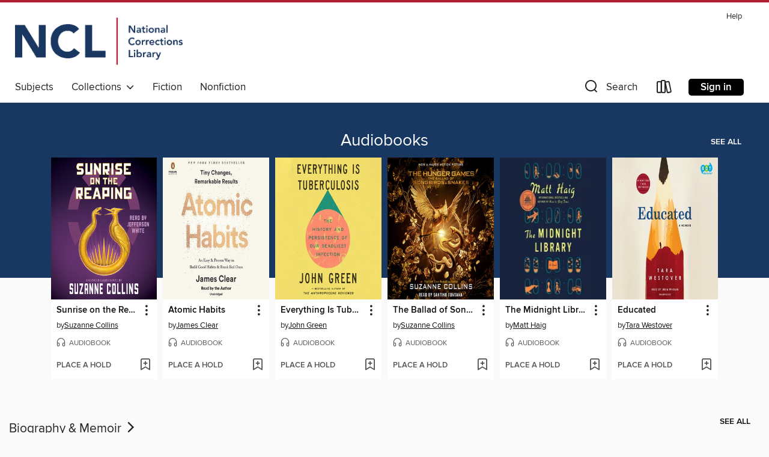

--- FILE ---
content_type: text/css; charset=utf-8
request_url: https://nationalcorrectionslibrary.overdrive.com/assets/v3/css/45b2cd3100fbdebbdb6e3d5fa7e06ec7/colors.css?primary=%23183761&primaryR=24&primaryG=55&primaryB=97&primaryFontColor=%23fff&secondary=%23af1f31&secondaryR=175&secondaryG=31&secondaryB=49&secondaryFontColor=%23fff&bannerIsSecondaryColor=false&defaultColor=%23222
body_size: 1582
content:
.primary-color{color:#183761!important}.primary-fill{fill:#183761!important}.primary-background{background-color:#183761}.primary-font{color:#fff}.primary-font-highlight-box:before{content:'';position:absolute;display:block;top:0;bottom:0;left:0;right:0;background:#fff;opacity:.08}.primary-font-highlight-box:after{content:'';position:absolute;display:block;top:0;bottom:0;left:0;right:0;border:1px dashed #fff;opacity:.28}.secondary-font-highlight-box:before{content:'';position:absolute;display:block;top:0;bottom:0;left:0;right:0;background:#fff;opacity:.08}.secondary-font-highlight-box:after{content:'';position:absolute;display:block;top:0;bottom:0;left:0;right:0;border:1px dashed #fff;opacity:.28}.Hero .Hero-banner{background:#183761!important}.Campaign{background:#183761!important}.Campaign-title{color:#fff}.Campaign-monochrome-svg{fill:#fff}.Campaign-featuredTitle,.Campaign-featuredTitle:hover{color:#fff}.Campaign-author,.Campaign-author:hover{color:#fff}.Campaign-author:hover,.Campaign-learnMoreLink{color:#fff}.Campaign-description{color:#fff}.kindle-trouble-container .od-format-button{color:#fff!important}.button.place-a-hold.Button-holdButton{border:2px solid}.button.place-a-hold.Button-holdButton:hover{border:2px solid}.AccountPageMenu-tabListItem{border-color:#183761!important}.primary-color-hover:hover{color:#183761!important}.primary-color-focus:focus{color:#183761!important}.secondary-color{color:#af1f31!important}.secondary-fill{fill:#af1f31!important}.secondary-color-hoverable{color:#af1f31}.secondary-color-hoverable:focus,.secondary-color-hoverable:hover{color:#8c1827}.secondary-background{background:#af1f31!important;color:#fff!important}.secondary-color-hover:hover{color:#af1f31!important}.secondary-background-hover:hover{background:#af1f31!important}.secondary-color-focus:focus{color:#af1f31!important}.secondary-border-color{border-color:#af1f31!important}.secondary-underline{color:#af1f31!important;text-decoration:underline}.button.outline[disabled],.button.outline[disabled]:focus,.button.outline[disabled]:hover{color:#666!important;border-color:#666;background:0 0}.spinner{border-bottom:4px solid rgba(255,255,255,.2);border-left:4px solid rgba(255,255,255,.2);border-right:4px solid rgba(255,255,255,.2);border-top:4px solid rgba(255,255,255,.8)}.MergedSite .Header,.nav-container{border-top:4px solid #af1f31;background-color:#fff}.notificationDotContainer{background-color:#fff}.BrowseFormats .BrowseFormats-link.is-active:after,.BrowseFormats .BrowseFormats-link:after{background-color:#183761}.icon-account.expanded{color:#af1f31!important}.top-bar-section li:not(.has-form) a:not(.button):not(.close-advantage-tout){color:#222;background-color:#fff}.top-bar-section .open li:not(.has-form) a:not(.button):not(.close-advantage-tout){color:#222;background-color:#fff}.notification-bell-svg{fill:#222;stroke:#222}.top-bar-section ul li{color:#222;background:0 0}.top-bar-section ul li:hover{background:0 0}.top-bar-section ul .open li:not(.has-form) a:not(.button):not(.close-advantage-tout){color:#222;background-color:#fff}.content.f-dropdown div h2,.content.f-dropdown div li h2{color:#183761}.title-details .loan-button-audiobook .accordion .accordion-navigation a.primary:focus{box-shadow:none;color:#fff}.title-details .loan-button-audiobook .accordion .accordion-navigation a.primary:hover{color:#fff}.top-bar.expanded .toggle-topbar.menu-icon{color:#af1f31}nav.top-bar{background-color:#fff}nav.top-bar li.search-icon i.expanded{color:#af1f31}.top-bar.expanded .toggle-topbar.browse a{color:#af1f31}ul#lending-period-options-mobile.f-dropdown li a:after,ul#lending-period-options-mobile.f-dropdown li a:hover,ul#lending-period-options.f-dropdown li a:after,ul#lending-period-options.f-dropdown li a:hover{color:#af1f31}ul.pagination li.current a:focus,ul.pagination li.current a:hover,ul.pagination li.current button:focus,ul.pagination li.current button:hover{background:#183761}.Toaster-toast:not(.is-burnt),.sample-only-banner{background-color:#af1f31;color:#fff}.sample-only-banner__message h1,.sample-only-banner__message h2,.sample-only-banner__message h3,.sample-only-banner__message h4,.sample-only-banner__message h5,.sample-only-banner__message h6{color:#fff}.accordion-navigation .content a li:hover{color:#af1f31}.library-card-sign-up a:hover{color:#183761}span.selected,span.selected:hover{border-color:#af1f31}.collection-link.primary-color-hover:hover span.selected{border-color:#183761}.Autocompletions .Autocompletions-item.is-active{border-left:solid 2px #af1f31!important}[dir=rtl] .Autocompletions .Autocompletions-item.is-active{border-left:inherit!important;border-right:solid 2px #af1f31!important}.media-container.list-view ul li .title-container .title-contents .title-header-bar.available-title a{color:#fff;background:#af1f31}.Nav-searchIcon--desktop.is-selected{border-bottom:2px solid #af1f31}.Nav-collectionsDropLink.open .Nav-collectionsDropArrow{color:#af1f31!important}.MobileNav-roomLibraryName,.Nav-room-logo--desktop{color:#af1f31!important}.DesktopNavLinks .DesktopNavLinks-link{color:#222}.Nav-accountDropArrow{color:#222}.Nav-collectionsDropArrow{color:#222}.Nav-searchIcon--desktop{color:#222}.Nav-bookshelfIcon--desktop{color:#222}.Nav-advancedSearch{color:#222}.Nav-advancedSearch:hover{color:#222}.Nav-advancedSearch:focus{color:#222}.Nav-advancedSearchCaret{color:#222}.getACardPromoHeader p{color:#222}.MobileNav{background-color:#fff;color:#222}.MobileNav-bookshelfIcon{color:#222}.MobileNav-hamburgerIcon{color:#222}.MobileNav-submitSearch{color:#222}.MobileNav-advancedSearch{color:#000;background-color:#fff}.MobileNav-searchInput{background:0 0!important}.Nav .Nav-searchBar{border-bottom:1px solid #ccc}.MobileNav-roomLogo,.Nav-room-sub-logo--desktop{color:#666}a.Nav-backToMainCollection{color:#222}a.Nav-backToMainCollection:hover{color:#222}.Nav-topRightLink:not(:first-child){border-left:1px solid #cdccd1}[dir=rtl] .Nav-topRightLink:not(:first-child){border-left:inherit;border-right:1px solid #cdccd1}.search-bar input{background:#fff!important}.MobileNav-clearSearchIcon,.Nav-clearSearch{background:#555}p.advantage-tout-text{color:#222}p.advantage-tout-text:hover{color:#222}